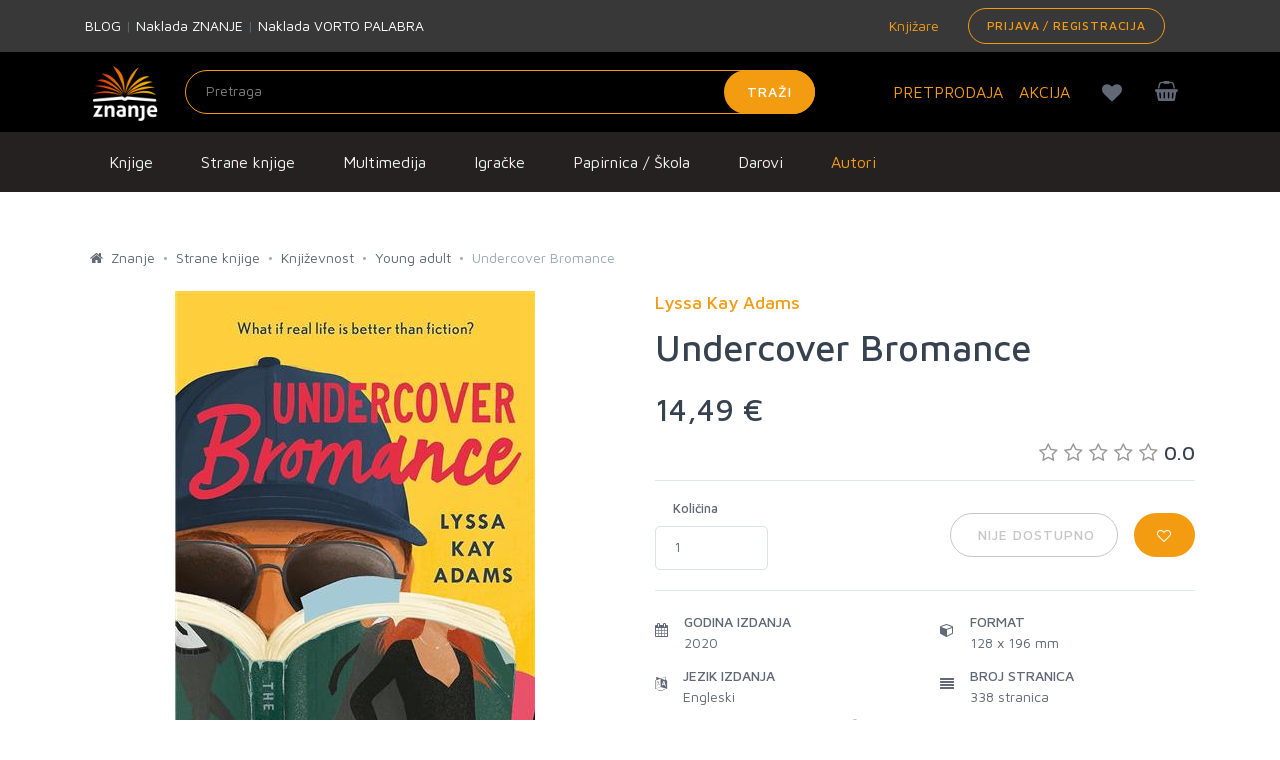

--- FILE ---
content_type: text/html; charset=utf-8
request_url: https://www.google.com/recaptcha/api2/anchor?ar=1&k=6LdUT3ooAAAAAFGUkWvjIv4imTFf82-Hrm0xfgj1&co=aHR0cHM6Ly96bmFuamUuaHI6NDQz&hl=en&v=PoyoqOPhxBO7pBk68S4YbpHZ&size=invisible&sa=submit&anchor-ms=20000&execute-ms=30000&cb=2shme9tk1xl9
body_size: 48692
content:
<!DOCTYPE HTML><html dir="ltr" lang="en"><head><meta http-equiv="Content-Type" content="text/html; charset=UTF-8">
<meta http-equiv="X-UA-Compatible" content="IE=edge">
<title>reCAPTCHA</title>
<style type="text/css">
/* cyrillic-ext */
@font-face {
  font-family: 'Roboto';
  font-style: normal;
  font-weight: 400;
  font-stretch: 100%;
  src: url(//fonts.gstatic.com/s/roboto/v48/KFO7CnqEu92Fr1ME7kSn66aGLdTylUAMa3GUBHMdazTgWw.woff2) format('woff2');
  unicode-range: U+0460-052F, U+1C80-1C8A, U+20B4, U+2DE0-2DFF, U+A640-A69F, U+FE2E-FE2F;
}
/* cyrillic */
@font-face {
  font-family: 'Roboto';
  font-style: normal;
  font-weight: 400;
  font-stretch: 100%;
  src: url(//fonts.gstatic.com/s/roboto/v48/KFO7CnqEu92Fr1ME7kSn66aGLdTylUAMa3iUBHMdazTgWw.woff2) format('woff2');
  unicode-range: U+0301, U+0400-045F, U+0490-0491, U+04B0-04B1, U+2116;
}
/* greek-ext */
@font-face {
  font-family: 'Roboto';
  font-style: normal;
  font-weight: 400;
  font-stretch: 100%;
  src: url(//fonts.gstatic.com/s/roboto/v48/KFO7CnqEu92Fr1ME7kSn66aGLdTylUAMa3CUBHMdazTgWw.woff2) format('woff2');
  unicode-range: U+1F00-1FFF;
}
/* greek */
@font-face {
  font-family: 'Roboto';
  font-style: normal;
  font-weight: 400;
  font-stretch: 100%;
  src: url(//fonts.gstatic.com/s/roboto/v48/KFO7CnqEu92Fr1ME7kSn66aGLdTylUAMa3-UBHMdazTgWw.woff2) format('woff2');
  unicode-range: U+0370-0377, U+037A-037F, U+0384-038A, U+038C, U+038E-03A1, U+03A3-03FF;
}
/* math */
@font-face {
  font-family: 'Roboto';
  font-style: normal;
  font-weight: 400;
  font-stretch: 100%;
  src: url(//fonts.gstatic.com/s/roboto/v48/KFO7CnqEu92Fr1ME7kSn66aGLdTylUAMawCUBHMdazTgWw.woff2) format('woff2');
  unicode-range: U+0302-0303, U+0305, U+0307-0308, U+0310, U+0312, U+0315, U+031A, U+0326-0327, U+032C, U+032F-0330, U+0332-0333, U+0338, U+033A, U+0346, U+034D, U+0391-03A1, U+03A3-03A9, U+03B1-03C9, U+03D1, U+03D5-03D6, U+03F0-03F1, U+03F4-03F5, U+2016-2017, U+2034-2038, U+203C, U+2040, U+2043, U+2047, U+2050, U+2057, U+205F, U+2070-2071, U+2074-208E, U+2090-209C, U+20D0-20DC, U+20E1, U+20E5-20EF, U+2100-2112, U+2114-2115, U+2117-2121, U+2123-214F, U+2190, U+2192, U+2194-21AE, U+21B0-21E5, U+21F1-21F2, U+21F4-2211, U+2213-2214, U+2216-22FF, U+2308-230B, U+2310, U+2319, U+231C-2321, U+2336-237A, U+237C, U+2395, U+239B-23B7, U+23D0, U+23DC-23E1, U+2474-2475, U+25AF, U+25B3, U+25B7, U+25BD, U+25C1, U+25CA, U+25CC, U+25FB, U+266D-266F, U+27C0-27FF, U+2900-2AFF, U+2B0E-2B11, U+2B30-2B4C, U+2BFE, U+3030, U+FF5B, U+FF5D, U+1D400-1D7FF, U+1EE00-1EEFF;
}
/* symbols */
@font-face {
  font-family: 'Roboto';
  font-style: normal;
  font-weight: 400;
  font-stretch: 100%;
  src: url(//fonts.gstatic.com/s/roboto/v48/KFO7CnqEu92Fr1ME7kSn66aGLdTylUAMaxKUBHMdazTgWw.woff2) format('woff2');
  unicode-range: U+0001-000C, U+000E-001F, U+007F-009F, U+20DD-20E0, U+20E2-20E4, U+2150-218F, U+2190, U+2192, U+2194-2199, U+21AF, U+21E6-21F0, U+21F3, U+2218-2219, U+2299, U+22C4-22C6, U+2300-243F, U+2440-244A, U+2460-24FF, U+25A0-27BF, U+2800-28FF, U+2921-2922, U+2981, U+29BF, U+29EB, U+2B00-2BFF, U+4DC0-4DFF, U+FFF9-FFFB, U+10140-1018E, U+10190-1019C, U+101A0, U+101D0-101FD, U+102E0-102FB, U+10E60-10E7E, U+1D2C0-1D2D3, U+1D2E0-1D37F, U+1F000-1F0FF, U+1F100-1F1AD, U+1F1E6-1F1FF, U+1F30D-1F30F, U+1F315, U+1F31C, U+1F31E, U+1F320-1F32C, U+1F336, U+1F378, U+1F37D, U+1F382, U+1F393-1F39F, U+1F3A7-1F3A8, U+1F3AC-1F3AF, U+1F3C2, U+1F3C4-1F3C6, U+1F3CA-1F3CE, U+1F3D4-1F3E0, U+1F3ED, U+1F3F1-1F3F3, U+1F3F5-1F3F7, U+1F408, U+1F415, U+1F41F, U+1F426, U+1F43F, U+1F441-1F442, U+1F444, U+1F446-1F449, U+1F44C-1F44E, U+1F453, U+1F46A, U+1F47D, U+1F4A3, U+1F4B0, U+1F4B3, U+1F4B9, U+1F4BB, U+1F4BF, U+1F4C8-1F4CB, U+1F4D6, U+1F4DA, U+1F4DF, U+1F4E3-1F4E6, U+1F4EA-1F4ED, U+1F4F7, U+1F4F9-1F4FB, U+1F4FD-1F4FE, U+1F503, U+1F507-1F50B, U+1F50D, U+1F512-1F513, U+1F53E-1F54A, U+1F54F-1F5FA, U+1F610, U+1F650-1F67F, U+1F687, U+1F68D, U+1F691, U+1F694, U+1F698, U+1F6AD, U+1F6B2, U+1F6B9-1F6BA, U+1F6BC, U+1F6C6-1F6CF, U+1F6D3-1F6D7, U+1F6E0-1F6EA, U+1F6F0-1F6F3, U+1F6F7-1F6FC, U+1F700-1F7FF, U+1F800-1F80B, U+1F810-1F847, U+1F850-1F859, U+1F860-1F887, U+1F890-1F8AD, U+1F8B0-1F8BB, U+1F8C0-1F8C1, U+1F900-1F90B, U+1F93B, U+1F946, U+1F984, U+1F996, U+1F9E9, U+1FA00-1FA6F, U+1FA70-1FA7C, U+1FA80-1FA89, U+1FA8F-1FAC6, U+1FACE-1FADC, U+1FADF-1FAE9, U+1FAF0-1FAF8, U+1FB00-1FBFF;
}
/* vietnamese */
@font-face {
  font-family: 'Roboto';
  font-style: normal;
  font-weight: 400;
  font-stretch: 100%;
  src: url(//fonts.gstatic.com/s/roboto/v48/KFO7CnqEu92Fr1ME7kSn66aGLdTylUAMa3OUBHMdazTgWw.woff2) format('woff2');
  unicode-range: U+0102-0103, U+0110-0111, U+0128-0129, U+0168-0169, U+01A0-01A1, U+01AF-01B0, U+0300-0301, U+0303-0304, U+0308-0309, U+0323, U+0329, U+1EA0-1EF9, U+20AB;
}
/* latin-ext */
@font-face {
  font-family: 'Roboto';
  font-style: normal;
  font-weight: 400;
  font-stretch: 100%;
  src: url(//fonts.gstatic.com/s/roboto/v48/KFO7CnqEu92Fr1ME7kSn66aGLdTylUAMa3KUBHMdazTgWw.woff2) format('woff2');
  unicode-range: U+0100-02BA, U+02BD-02C5, U+02C7-02CC, U+02CE-02D7, U+02DD-02FF, U+0304, U+0308, U+0329, U+1D00-1DBF, U+1E00-1E9F, U+1EF2-1EFF, U+2020, U+20A0-20AB, U+20AD-20C0, U+2113, U+2C60-2C7F, U+A720-A7FF;
}
/* latin */
@font-face {
  font-family: 'Roboto';
  font-style: normal;
  font-weight: 400;
  font-stretch: 100%;
  src: url(//fonts.gstatic.com/s/roboto/v48/KFO7CnqEu92Fr1ME7kSn66aGLdTylUAMa3yUBHMdazQ.woff2) format('woff2');
  unicode-range: U+0000-00FF, U+0131, U+0152-0153, U+02BB-02BC, U+02C6, U+02DA, U+02DC, U+0304, U+0308, U+0329, U+2000-206F, U+20AC, U+2122, U+2191, U+2193, U+2212, U+2215, U+FEFF, U+FFFD;
}
/* cyrillic-ext */
@font-face {
  font-family: 'Roboto';
  font-style: normal;
  font-weight: 500;
  font-stretch: 100%;
  src: url(//fonts.gstatic.com/s/roboto/v48/KFO7CnqEu92Fr1ME7kSn66aGLdTylUAMa3GUBHMdazTgWw.woff2) format('woff2');
  unicode-range: U+0460-052F, U+1C80-1C8A, U+20B4, U+2DE0-2DFF, U+A640-A69F, U+FE2E-FE2F;
}
/* cyrillic */
@font-face {
  font-family: 'Roboto';
  font-style: normal;
  font-weight: 500;
  font-stretch: 100%;
  src: url(//fonts.gstatic.com/s/roboto/v48/KFO7CnqEu92Fr1ME7kSn66aGLdTylUAMa3iUBHMdazTgWw.woff2) format('woff2');
  unicode-range: U+0301, U+0400-045F, U+0490-0491, U+04B0-04B1, U+2116;
}
/* greek-ext */
@font-face {
  font-family: 'Roboto';
  font-style: normal;
  font-weight: 500;
  font-stretch: 100%;
  src: url(//fonts.gstatic.com/s/roboto/v48/KFO7CnqEu92Fr1ME7kSn66aGLdTylUAMa3CUBHMdazTgWw.woff2) format('woff2');
  unicode-range: U+1F00-1FFF;
}
/* greek */
@font-face {
  font-family: 'Roboto';
  font-style: normal;
  font-weight: 500;
  font-stretch: 100%;
  src: url(//fonts.gstatic.com/s/roboto/v48/KFO7CnqEu92Fr1ME7kSn66aGLdTylUAMa3-UBHMdazTgWw.woff2) format('woff2');
  unicode-range: U+0370-0377, U+037A-037F, U+0384-038A, U+038C, U+038E-03A1, U+03A3-03FF;
}
/* math */
@font-face {
  font-family: 'Roboto';
  font-style: normal;
  font-weight: 500;
  font-stretch: 100%;
  src: url(//fonts.gstatic.com/s/roboto/v48/KFO7CnqEu92Fr1ME7kSn66aGLdTylUAMawCUBHMdazTgWw.woff2) format('woff2');
  unicode-range: U+0302-0303, U+0305, U+0307-0308, U+0310, U+0312, U+0315, U+031A, U+0326-0327, U+032C, U+032F-0330, U+0332-0333, U+0338, U+033A, U+0346, U+034D, U+0391-03A1, U+03A3-03A9, U+03B1-03C9, U+03D1, U+03D5-03D6, U+03F0-03F1, U+03F4-03F5, U+2016-2017, U+2034-2038, U+203C, U+2040, U+2043, U+2047, U+2050, U+2057, U+205F, U+2070-2071, U+2074-208E, U+2090-209C, U+20D0-20DC, U+20E1, U+20E5-20EF, U+2100-2112, U+2114-2115, U+2117-2121, U+2123-214F, U+2190, U+2192, U+2194-21AE, U+21B0-21E5, U+21F1-21F2, U+21F4-2211, U+2213-2214, U+2216-22FF, U+2308-230B, U+2310, U+2319, U+231C-2321, U+2336-237A, U+237C, U+2395, U+239B-23B7, U+23D0, U+23DC-23E1, U+2474-2475, U+25AF, U+25B3, U+25B7, U+25BD, U+25C1, U+25CA, U+25CC, U+25FB, U+266D-266F, U+27C0-27FF, U+2900-2AFF, U+2B0E-2B11, U+2B30-2B4C, U+2BFE, U+3030, U+FF5B, U+FF5D, U+1D400-1D7FF, U+1EE00-1EEFF;
}
/* symbols */
@font-face {
  font-family: 'Roboto';
  font-style: normal;
  font-weight: 500;
  font-stretch: 100%;
  src: url(//fonts.gstatic.com/s/roboto/v48/KFO7CnqEu92Fr1ME7kSn66aGLdTylUAMaxKUBHMdazTgWw.woff2) format('woff2');
  unicode-range: U+0001-000C, U+000E-001F, U+007F-009F, U+20DD-20E0, U+20E2-20E4, U+2150-218F, U+2190, U+2192, U+2194-2199, U+21AF, U+21E6-21F0, U+21F3, U+2218-2219, U+2299, U+22C4-22C6, U+2300-243F, U+2440-244A, U+2460-24FF, U+25A0-27BF, U+2800-28FF, U+2921-2922, U+2981, U+29BF, U+29EB, U+2B00-2BFF, U+4DC0-4DFF, U+FFF9-FFFB, U+10140-1018E, U+10190-1019C, U+101A0, U+101D0-101FD, U+102E0-102FB, U+10E60-10E7E, U+1D2C0-1D2D3, U+1D2E0-1D37F, U+1F000-1F0FF, U+1F100-1F1AD, U+1F1E6-1F1FF, U+1F30D-1F30F, U+1F315, U+1F31C, U+1F31E, U+1F320-1F32C, U+1F336, U+1F378, U+1F37D, U+1F382, U+1F393-1F39F, U+1F3A7-1F3A8, U+1F3AC-1F3AF, U+1F3C2, U+1F3C4-1F3C6, U+1F3CA-1F3CE, U+1F3D4-1F3E0, U+1F3ED, U+1F3F1-1F3F3, U+1F3F5-1F3F7, U+1F408, U+1F415, U+1F41F, U+1F426, U+1F43F, U+1F441-1F442, U+1F444, U+1F446-1F449, U+1F44C-1F44E, U+1F453, U+1F46A, U+1F47D, U+1F4A3, U+1F4B0, U+1F4B3, U+1F4B9, U+1F4BB, U+1F4BF, U+1F4C8-1F4CB, U+1F4D6, U+1F4DA, U+1F4DF, U+1F4E3-1F4E6, U+1F4EA-1F4ED, U+1F4F7, U+1F4F9-1F4FB, U+1F4FD-1F4FE, U+1F503, U+1F507-1F50B, U+1F50D, U+1F512-1F513, U+1F53E-1F54A, U+1F54F-1F5FA, U+1F610, U+1F650-1F67F, U+1F687, U+1F68D, U+1F691, U+1F694, U+1F698, U+1F6AD, U+1F6B2, U+1F6B9-1F6BA, U+1F6BC, U+1F6C6-1F6CF, U+1F6D3-1F6D7, U+1F6E0-1F6EA, U+1F6F0-1F6F3, U+1F6F7-1F6FC, U+1F700-1F7FF, U+1F800-1F80B, U+1F810-1F847, U+1F850-1F859, U+1F860-1F887, U+1F890-1F8AD, U+1F8B0-1F8BB, U+1F8C0-1F8C1, U+1F900-1F90B, U+1F93B, U+1F946, U+1F984, U+1F996, U+1F9E9, U+1FA00-1FA6F, U+1FA70-1FA7C, U+1FA80-1FA89, U+1FA8F-1FAC6, U+1FACE-1FADC, U+1FADF-1FAE9, U+1FAF0-1FAF8, U+1FB00-1FBFF;
}
/* vietnamese */
@font-face {
  font-family: 'Roboto';
  font-style: normal;
  font-weight: 500;
  font-stretch: 100%;
  src: url(//fonts.gstatic.com/s/roboto/v48/KFO7CnqEu92Fr1ME7kSn66aGLdTylUAMa3OUBHMdazTgWw.woff2) format('woff2');
  unicode-range: U+0102-0103, U+0110-0111, U+0128-0129, U+0168-0169, U+01A0-01A1, U+01AF-01B0, U+0300-0301, U+0303-0304, U+0308-0309, U+0323, U+0329, U+1EA0-1EF9, U+20AB;
}
/* latin-ext */
@font-face {
  font-family: 'Roboto';
  font-style: normal;
  font-weight: 500;
  font-stretch: 100%;
  src: url(//fonts.gstatic.com/s/roboto/v48/KFO7CnqEu92Fr1ME7kSn66aGLdTylUAMa3KUBHMdazTgWw.woff2) format('woff2');
  unicode-range: U+0100-02BA, U+02BD-02C5, U+02C7-02CC, U+02CE-02D7, U+02DD-02FF, U+0304, U+0308, U+0329, U+1D00-1DBF, U+1E00-1E9F, U+1EF2-1EFF, U+2020, U+20A0-20AB, U+20AD-20C0, U+2113, U+2C60-2C7F, U+A720-A7FF;
}
/* latin */
@font-face {
  font-family: 'Roboto';
  font-style: normal;
  font-weight: 500;
  font-stretch: 100%;
  src: url(//fonts.gstatic.com/s/roboto/v48/KFO7CnqEu92Fr1ME7kSn66aGLdTylUAMa3yUBHMdazQ.woff2) format('woff2');
  unicode-range: U+0000-00FF, U+0131, U+0152-0153, U+02BB-02BC, U+02C6, U+02DA, U+02DC, U+0304, U+0308, U+0329, U+2000-206F, U+20AC, U+2122, U+2191, U+2193, U+2212, U+2215, U+FEFF, U+FFFD;
}
/* cyrillic-ext */
@font-face {
  font-family: 'Roboto';
  font-style: normal;
  font-weight: 900;
  font-stretch: 100%;
  src: url(//fonts.gstatic.com/s/roboto/v48/KFO7CnqEu92Fr1ME7kSn66aGLdTylUAMa3GUBHMdazTgWw.woff2) format('woff2');
  unicode-range: U+0460-052F, U+1C80-1C8A, U+20B4, U+2DE0-2DFF, U+A640-A69F, U+FE2E-FE2F;
}
/* cyrillic */
@font-face {
  font-family: 'Roboto';
  font-style: normal;
  font-weight: 900;
  font-stretch: 100%;
  src: url(//fonts.gstatic.com/s/roboto/v48/KFO7CnqEu92Fr1ME7kSn66aGLdTylUAMa3iUBHMdazTgWw.woff2) format('woff2');
  unicode-range: U+0301, U+0400-045F, U+0490-0491, U+04B0-04B1, U+2116;
}
/* greek-ext */
@font-face {
  font-family: 'Roboto';
  font-style: normal;
  font-weight: 900;
  font-stretch: 100%;
  src: url(//fonts.gstatic.com/s/roboto/v48/KFO7CnqEu92Fr1ME7kSn66aGLdTylUAMa3CUBHMdazTgWw.woff2) format('woff2');
  unicode-range: U+1F00-1FFF;
}
/* greek */
@font-face {
  font-family: 'Roboto';
  font-style: normal;
  font-weight: 900;
  font-stretch: 100%;
  src: url(//fonts.gstatic.com/s/roboto/v48/KFO7CnqEu92Fr1ME7kSn66aGLdTylUAMa3-UBHMdazTgWw.woff2) format('woff2');
  unicode-range: U+0370-0377, U+037A-037F, U+0384-038A, U+038C, U+038E-03A1, U+03A3-03FF;
}
/* math */
@font-face {
  font-family: 'Roboto';
  font-style: normal;
  font-weight: 900;
  font-stretch: 100%;
  src: url(//fonts.gstatic.com/s/roboto/v48/KFO7CnqEu92Fr1ME7kSn66aGLdTylUAMawCUBHMdazTgWw.woff2) format('woff2');
  unicode-range: U+0302-0303, U+0305, U+0307-0308, U+0310, U+0312, U+0315, U+031A, U+0326-0327, U+032C, U+032F-0330, U+0332-0333, U+0338, U+033A, U+0346, U+034D, U+0391-03A1, U+03A3-03A9, U+03B1-03C9, U+03D1, U+03D5-03D6, U+03F0-03F1, U+03F4-03F5, U+2016-2017, U+2034-2038, U+203C, U+2040, U+2043, U+2047, U+2050, U+2057, U+205F, U+2070-2071, U+2074-208E, U+2090-209C, U+20D0-20DC, U+20E1, U+20E5-20EF, U+2100-2112, U+2114-2115, U+2117-2121, U+2123-214F, U+2190, U+2192, U+2194-21AE, U+21B0-21E5, U+21F1-21F2, U+21F4-2211, U+2213-2214, U+2216-22FF, U+2308-230B, U+2310, U+2319, U+231C-2321, U+2336-237A, U+237C, U+2395, U+239B-23B7, U+23D0, U+23DC-23E1, U+2474-2475, U+25AF, U+25B3, U+25B7, U+25BD, U+25C1, U+25CA, U+25CC, U+25FB, U+266D-266F, U+27C0-27FF, U+2900-2AFF, U+2B0E-2B11, U+2B30-2B4C, U+2BFE, U+3030, U+FF5B, U+FF5D, U+1D400-1D7FF, U+1EE00-1EEFF;
}
/* symbols */
@font-face {
  font-family: 'Roboto';
  font-style: normal;
  font-weight: 900;
  font-stretch: 100%;
  src: url(//fonts.gstatic.com/s/roboto/v48/KFO7CnqEu92Fr1ME7kSn66aGLdTylUAMaxKUBHMdazTgWw.woff2) format('woff2');
  unicode-range: U+0001-000C, U+000E-001F, U+007F-009F, U+20DD-20E0, U+20E2-20E4, U+2150-218F, U+2190, U+2192, U+2194-2199, U+21AF, U+21E6-21F0, U+21F3, U+2218-2219, U+2299, U+22C4-22C6, U+2300-243F, U+2440-244A, U+2460-24FF, U+25A0-27BF, U+2800-28FF, U+2921-2922, U+2981, U+29BF, U+29EB, U+2B00-2BFF, U+4DC0-4DFF, U+FFF9-FFFB, U+10140-1018E, U+10190-1019C, U+101A0, U+101D0-101FD, U+102E0-102FB, U+10E60-10E7E, U+1D2C0-1D2D3, U+1D2E0-1D37F, U+1F000-1F0FF, U+1F100-1F1AD, U+1F1E6-1F1FF, U+1F30D-1F30F, U+1F315, U+1F31C, U+1F31E, U+1F320-1F32C, U+1F336, U+1F378, U+1F37D, U+1F382, U+1F393-1F39F, U+1F3A7-1F3A8, U+1F3AC-1F3AF, U+1F3C2, U+1F3C4-1F3C6, U+1F3CA-1F3CE, U+1F3D4-1F3E0, U+1F3ED, U+1F3F1-1F3F3, U+1F3F5-1F3F7, U+1F408, U+1F415, U+1F41F, U+1F426, U+1F43F, U+1F441-1F442, U+1F444, U+1F446-1F449, U+1F44C-1F44E, U+1F453, U+1F46A, U+1F47D, U+1F4A3, U+1F4B0, U+1F4B3, U+1F4B9, U+1F4BB, U+1F4BF, U+1F4C8-1F4CB, U+1F4D6, U+1F4DA, U+1F4DF, U+1F4E3-1F4E6, U+1F4EA-1F4ED, U+1F4F7, U+1F4F9-1F4FB, U+1F4FD-1F4FE, U+1F503, U+1F507-1F50B, U+1F50D, U+1F512-1F513, U+1F53E-1F54A, U+1F54F-1F5FA, U+1F610, U+1F650-1F67F, U+1F687, U+1F68D, U+1F691, U+1F694, U+1F698, U+1F6AD, U+1F6B2, U+1F6B9-1F6BA, U+1F6BC, U+1F6C6-1F6CF, U+1F6D3-1F6D7, U+1F6E0-1F6EA, U+1F6F0-1F6F3, U+1F6F7-1F6FC, U+1F700-1F7FF, U+1F800-1F80B, U+1F810-1F847, U+1F850-1F859, U+1F860-1F887, U+1F890-1F8AD, U+1F8B0-1F8BB, U+1F8C0-1F8C1, U+1F900-1F90B, U+1F93B, U+1F946, U+1F984, U+1F996, U+1F9E9, U+1FA00-1FA6F, U+1FA70-1FA7C, U+1FA80-1FA89, U+1FA8F-1FAC6, U+1FACE-1FADC, U+1FADF-1FAE9, U+1FAF0-1FAF8, U+1FB00-1FBFF;
}
/* vietnamese */
@font-face {
  font-family: 'Roboto';
  font-style: normal;
  font-weight: 900;
  font-stretch: 100%;
  src: url(//fonts.gstatic.com/s/roboto/v48/KFO7CnqEu92Fr1ME7kSn66aGLdTylUAMa3OUBHMdazTgWw.woff2) format('woff2');
  unicode-range: U+0102-0103, U+0110-0111, U+0128-0129, U+0168-0169, U+01A0-01A1, U+01AF-01B0, U+0300-0301, U+0303-0304, U+0308-0309, U+0323, U+0329, U+1EA0-1EF9, U+20AB;
}
/* latin-ext */
@font-face {
  font-family: 'Roboto';
  font-style: normal;
  font-weight: 900;
  font-stretch: 100%;
  src: url(//fonts.gstatic.com/s/roboto/v48/KFO7CnqEu92Fr1ME7kSn66aGLdTylUAMa3KUBHMdazTgWw.woff2) format('woff2');
  unicode-range: U+0100-02BA, U+02BD-02C5, U+02C7-02CC, U+02CE-02D7, U+02DD-02FF, U+0304, U+0308, U+0329, U+1D00-1DBF, U+1E00-1E9F, U+1EF2-1EFF, U+2020, U+20A0-20AB, U+20AD-20C0, U+2113, U+2C60-2C7F, U+A720-A7FF;
}
/* latin */
@font-face {
  font-family: 'Roboto';
  font-style: normal;
  font-weight: 900;
  font-stretch: 100%;
  src: url(//fonts.gstatic.com/s/roboto/v48/KFO7CnqEu92Fr1ME7kSn66aGLdTylUAMa3yUBHMdazQ.woff2) format('woff2');
  unicode-range: U+0000-00FF, U+0131, U+0152-0153, U+02BB-02BC, U+02C6, U+02DA, U+02DC, U+0304, U+0308, U+0329, U+2000-206F, U+20AC, U+2122, U+2191, U+2193, U+2212, U+2215, U+FEFF, U+FFFD;
}

</style>
<link rel="stylesheet" type="text/css" href="https://www.gstatic.com/recaptcha/releases/PoyoqOPhxBO7pBk68S4YbpHZ/styles__ltr.css">
<script nonce="KtnNWsbfjNF-T-lL1yqoKw" type="text/javascript">window['__recaptcha_api'] = 'https://www.google.com/recaptcha/api2/';</script>
<script type="text/javascript" src="https://www.gstatic.com/recaptcha/releases/PoyoqOPhxBO7pBk68S4YbpHZ/recaptcha__en.js" nonce="KtnNWsbfjNF-T-lL1yqoKw">
      
    </script></head>
<body><div id="rc-anchor-alert" class="rc-anchor-alert"></div>
<input type="hidden" id="recaptcha-token" value="[base64]">
<script type="text/javascript" nonce="KtnNWsbfjNF-T-lL1yqoKw">
      recaptcha.anchor.Main.init("[\x22ainput\x22,[\x22bgdata\x22,\x22\x22,\[base64]/[base64]/[base64]/[base64]/cjw8ejpyPj4+eil9Y2F0Y2gobCl7dGhyb3cgbDt9fSxIPWZ1bmN0aW9uKHcsdCx6KXtpZih3PT0xOTR8fHc9PTIwOCl0LnZbd10/dC52W3ddLmNvbmNhdCh6KTp0LnZbd109b2Yoeix0KTtlbHNle2lmKHQuYkImJnchPTMxNylyZXR1cm47dz09NjZ8fHc9PTEyMnx8dz09NDcwfHx3PT00NHx8dz09NDE2fHx3PT0zOTd8fHc9PTQyMXx8dz09Njh8fHc9PTcwfHx3PT0xODQ/[base64]/[base64]/[base64]/bmV3IGRbVl0oSlswXSk6cD09Mj9uZXcgZFtWXShKWzBdLEpbMV0pOnA9PTM/bmV3IGRbVl0oSlswXSxKWzFdLEpbMl0pOnA9PTQ/[base64]/[base64]/[base64]/[base64]\x22,\[base64]\\u003d\x22,\x22J8K3HDcrY3szGR0xwrDCiVLDqg/CvMOcw6EvwqkMw6zDisKMw4dsRMOrwoHDu8OEJTTCnmbDhMK1wqA8wqQOw4Q/BXTCtWBvw50OfznCmMOpEsO5cnnCukIYIMOawqQrdW8xJ8ODw4bCkx8vwobDtsKWw4vDjMO3HRtWX8KCwrzCssOmXj/[base64]/[base64]/DjcKsT08+RR/CjsOYdcKaw5/Dtk3DjUPDpcOfwqzCjT9YCcKjwqfCggPCoHfCqsKCwojDmsOKSUlrMHzDskUbSC9EI8OfwqDCq3h7aVZzcAvCvcKcbcO5fMOWC8KMP8Ojwpd6KgXDtsOOHVTDgsKVw5gCOsOvw5d4wpLCtndKworDgFU4EsOubsOdRcOwWlfCuVXDpythwq/DuR/Ct08yFWXDgcK2OcOhSy/DrEdqKcKVwrJsMgnClwZLw5prw6DCncO5wqlpXWzClw/[base64]/[base64]/dcOzE8OZP8KRw4IRKcKsw4rDq8OGb8KOw5XClsObBFbDqsOdw5ozAlTCowTDkzc1QMOXdG0Tw6PCo2zCi8O1PlDCjh9qw5dmwrbCkMK3wrPChsKke3/CpHrCnsKOw4nCgsOoesOzw44uwofCmsK+FE4tZS0TFMK6wpPCq0DDrHnClxwcwo04wpjCjMO/IcK4ATnDhGMjV8ORwrzCg3pab1sGwqPCtDh3w6V+UX/[base64]/DoMKFezBkwpnCnWhjJhXCv8OFDMOrwoTDpMKnw6YVw4zCosKQw6DCmsKbBHXCmwR/w4rDt0XColnDusOfw74MFsKicMKTNnjCnAwNw63CtsO9wrJfw5vDicKcwrzDlkw2AcKVwqDCicKcw5V5H8OEdmzCrsOKNT3CkcKqX8Klf3smXjl8w7w6VUpQU8OvQsKJw6DCosKlw5oJU8K7dcK7NRIIMsKQw7zDvF/ClXHChmvColpFHcKWXsOrw5kdw7F2wrVnEBzCgsK8VQvDhcKmXsKWw4MLw4hHAsOKw7XDqsOMwoDDtjLDjsKqw67CvsK2fk/[base64]/w6RkTiIREMK0Zw3Dt8KqIVTCq8KoPMOPCk/DrcK0w5dACsKxw6RgwqzDvlJMw4TCgVTDo23Cv8K6w7XCpCZCCsO0w70mXjPCssKdDUEQw4s9JcOPYyxKdMOWwrs0csKJw4nDqEHCj8KLwqYSw49TD8O0w4wqWmMYdjtnw6YXUS3DlEcrw5jDmsKJfl8DR8KbPMKKMSNUwqzCinJ1ZgZHJ8Knwo/DkAEswoFZw7RJC2LDsHrCi8KaPsK6wpLDtcOJwrnDsMOhDjPCn8KbdBjCusOBwqdmworDuMKAwrBVZMOWwqlzwpwRwoXDv18pw4B5aMOXwqozZMOfw4LCp8Oww4gXwo3DssOxcsKxw6lvwrnCmgMNB8Obw6YLw4/Cg1PCtk3Dpx0TwrN8T3jCuGXDgz48woTDn8ORYgxUw6BkA2PCocODw6/CtSbCtxfDjD3ClMOrwolyw5I5w5XClVzCjMKnU8Kbw5QwZ3ROw7tIwrlTUVwJbsOfwphUwr/[base64]/ChsOKwppDw4cLwpFyw7rDlELCkWPDjHXDrMKXw5vDqhN7wq5zbsK9J8OPIsO3wp3CqsKgdsKhwp8rO28nKMK9MMOEw7EiwrldU8KmwqU4bAB0w6tfZMKAwpw2w6DDi09XYx/DsMOZwq/CuMKgBjPChcONwrg7wqIWw79QP8KlSUJ0H8OqV8KDLsOccTTCs2Q/w47CgWcPw5IywosEw6LCmlkmMcObwp3DjVQhw4TCg13CiMKKHnbDhcOFCVwvOXtSCcKHwpvCtk3CjcOZwo7DnnfDl8KxbyXDuVMRwolwwq1gwp7Ck8OPwp4SHsOWXA/CmWzDuTDCgUPDn3Mlw6nDr8KkAgMRw6sIQsOyw5QkYMOsTmd4VsONLMOBQMOzwp7CnVLCl1o2L8OeOBHDoMKuwp/[base64]/Do8OHwpnCgcKGKcKFw43CtQrDr8OqdMO1eRY9NTI6O8OCwrDCjj9aw4zCikbDswLCuCMswqLDkcKywrR2Okx+w5fCiAHCj8KGeVttw6AAJcOCwqQuwqciw6vDul7Ck0RQw78VwoE/w7PDhsOGwqHDgcK7w5AEGsORw4vCuSHCmcOUcVzDplfCn8OmQgvDl8K6dVzCs8OZwo8RLB4ew77Cs1JoSsOhC8KBwqXCrxXDisK+Y8OawoDDuzh4GgHDhwXDoMKnwrhfwqbCk8O1wrLDqGXDqcKPw5jCuzIDwqTDviHDk8KLJSsCB1zDs8OQZGPDksK0wrwyw6/[base64]/CosKpwqlrwqcYRjfCtj1Lw4DCjsKVE8KmwpfClsKHwoMuDsKbFsOgwpcZw7YDD0QifEbCjcOAwpPDkFrCrWjDlxfDsigZA2w8T1zCqsO+eBo/[base64]/w7guw5E5HcKhdnLDqFZPIcK8JDUOwqHCpcK6Q8ONMXkfw5pYYsKwC8KYw6RIw4/CicOBdQUmw680woXCow7ClcOcVcOjFx/DjsOnwph+w78Dw4nDtD7DnxpSwoREGwLDrWQGRcKaw6nDpmwdwq7CoMKZcB8Jw4HCi8Kjw6fDssOLDxRGwo1UwqPCqwJiSDPDpkDCssOgw7PDrz1rPMOeHMOuwp3CkCjCuELDusOwOAhYw4M5HzDDp8OPEMK+w4LCsgjDo8K+w5ovR1NKw7/CnsK8wpUYw53Do0vDpi/Dv2EPw6jCvsKMw63DosKkw4LCnzU0w5c5S8KiCk/DoiHDoBUUwqUbJn5CDcKzwpMWWX42WlTCvy7CqcKgHcK8YnvCoiUWw7Rnw7DCkWlmw59BWUPCrcKgwoFOw5/CsMOiYnocwr7DosKdw6tBK8O7w5Fow67DpsKDwox+wodcw7rCncKMQxnCnEPCksOkOlRLwrpJNTXCrMK3I8KXw5JCw4lew4PDncK1w61mwpHCgsOTw6/Ch215TgvChcK3w6/DpFE+w5d3wrvCtF5ywrDCo37DoMKgw7JXworDqcOjwpMGbcOPBsO4wovDvcKXwoBDblRuw71zw6PCmQTCiw8LXzwJNW3CtMKKVMK8woRJD8OVZsKBTDFCaMO6Njsawp9sw6sYSMKfbsOWw7rCi3rCnQ0oN8Krwr3DkxU/VMK+BsOyTCRnw7XDqMKCDR/DucKCwpMkdR/DvsKaw41lU8KGbCvDjXB9wpV+wr/[base64]/CiQ5OM8OcBVRnU8KtwqvDjsOIw4DDuGEIHMKnIcK8YMOCw5UWd8OAPcKxwqPCkWLClcOQwoBYw4TCgwcxMGnCscOPwo9QCEcCwodkw6MbEcKyw4rDhDkZw4YwGDTDmMKYw49Ow5vDpMK5TcO/[base64]/RMO4WV7Cp1V3OMOydgXDmMOoJzHCpMKSw5HDncKKGMOwwoTDkADCtMOOw73DqCHClhHCssOWJcOEw487EU1fwrwTCAMRw5XCmsKyw5XDk8KGw4PDosKEwqJzQcO3w5nDlcKhw7EjfjLDln5rD3I4w5wqw48awp/Dt3TCplYbOlPDo8OlXArCihPDsMOtIB/Cl8OBwrbCncK9fUxKBCFrGsKIwpEXLg7Dm2dXwpfCm2INw4tywr/[base64]/DrS8rwqvCuMKbwqvCp8KBwr1qesOGXsO/[base64]/ChCJsIsKvWsKjKxzDoHjCq8OPwqDCvsOiwpvDvsOdK3hvwp9/[base64]/CuMKdwoDDqsOzwqvDvxfCsMOpMgLCuSRTMlZawr/[base64]/DsMKQw5HDoMOjFG5LfRJ9wr3CsA9lccOfB8OoN8OZwr0BwqPDhQROwqEAwq1+wp5iSVkqw7AiAXQ9PMK8K8O2Hmcuw73DgMOqw7XDjjIJa8OTcjvChsOiP8KhAU3CrsOQwqkSGsOnEMOzwqMHMMOyV8OuwrIVw5lLw63DscOAw4TCvQ/Dm8KRw5lZIsK8HsKCYMKTTTjDvsO4Vi1oURUbw61LwrXCn8OewrgFw6TCkUV3w7zCu8OQw5XDrMKDwpbDhMKMN8KGPMKOZVkzU8OZaMK6DcKpw7o3wrdATTp3QMKUw49ufMOow6XDtMKIw4ccMBvDqcOTE8Oxwp/CqTnDqzQLwrEDwrptwpEgKcOYY8KNw7Q/SzvDo2jCuV7DgsOgcxdbSBczw5XDtF9GIMKBw5pwwqYbwrrDqULDr8OqCcKvb8KwDsKCwqUgwqIHUGk6L1lcwpcnwqMvw7UqMS/DhMKrcMK5w7tcwpfCtMKaw6zCsz56wqzDmMKfeMKpwoHDv8K2CHXCnnvDtsKgwrfDu8KVesKJACjCqMKGwovDkh7CuMOHMgnDosKKclgYw5Yyw63DuWDDnEDDq8Kfwog1LFrCq3HDsMKGasOaRsO4TMOTUg/[base64]/Cg8K5cmHCtMK6fRTDmwvDmWrDtAHCmcKJw484w4HDjVt+VUzDs8OGWsKDw6xUUFHCuMOnJwMlw5k9KDAFJFwxw5PDocOxwoZgwo3ChMOCBMOOBcKgNXLCj8KxPcOIL8OCw5RieinCqMO5MMOPJ8K6woYSMztawo7DtEoLHsKPwozDtMK0w4kswq/Cvml4AyIQccOiM8OBw5Q/wossacKMSQprwpvDi0HDkFHCnMKww5HCu8KIwrEDw7pESsKkw4jCvMO4fFnCvWtRw63DvQxFw5UHeMOMeMKEJgkhwrNUVsOEwrDDqcKSC8OyfsK+wqR6YVvCusK5J8KZfMO7JGoCwqFIw5IFZMOkw5bCpMOvwrpnB8KfcRFfw7QMw4fCpGfDvMOZw7oIwrvDtMK/[base64]/wp7DtSHDqBEow5DCjG3DosO1acK3w7dqw5HDp8KDw6k2wqDCl8Ohwo94w641wpHDqMKOwpzChSTDnUnCg8OgcGfDjsKtUMKzwqnCtEnCksK1wohtLMK6w5FIV8OiK8KkwogmPsK1w6rDs8OeAC/Cql/DklwUwoU/VHNGERrCs1PCvcO4QQNFw4wfwrkpwqjDgMK6w6lZAMKkw44qwpgdwq/DogrDrVvDr8OrwqDDsQzCi8OqwpTDuCXCssOSFMK+bgfDhj/CrUjCt8O/AGQYwrDCs8OewrVxEjMdwqjDqSDDtsK/VwLCvsOgw4LCsMKxwqXCoMKKw6gzwrXCu1XDhxPCiHbDiMKKPj/Dt8KlHsOQTsOlFE02w5fCk0PCgSgBw5/ClMO/wphTO8K5Hzc1LMK0w4IqwrnCiMKKQMKRIUl9wrHCqz7DuG49dz/CicO+w41qw6Bkw6zCm03Ci8K/UcOxwqAnFcOdKcKCw4XDkWcVAcOba2LCqhzDqDEsGMOsw6jDkVwtcMK9wpBNK8O8SD3ClsK7FsKiZsOfExfCgMO4JMOiHHtQTGTCmMK0BsKWwp9dDXd0w6kjW8Ojw4vCusOmOMKcwqhGNl/Dh2DCon9eAMKfKcOzw6vDoC7Dq8KITsOBB2PCn8OXLGsvTD/CrBTCksOmw4vDqCvDmkdRwoh0fDowDUZzRsK1wqjDigLCgiDCqcOhw6o1wohUwpEBVsKibsOmw7xJKBcoSFXDl28dXsO0wo1gwrDCq8O/[base64]/B8Kiw7B3w4R6w707wr/Dul45KS5zGW9tMWrCp8OPVi0RA2/Dh2jDmjHCkMORG3N0IB4teMOEwrLCmX0IIQ08w5DCnMOBPMO0w7gJbcOnHlMSInPCm8KgCjDClDl+UMO8w7nChcOwPcKBHMKQKALDscOTwq/DmyXDq0VtVcKlwojDsMOSw45mw4UFw53CoU/DkwZeBMOXw5jCkMKJKw8ldsKxw4ZiwqvDvE7Du8KmUkE/w5Qkw6tlTMKbfDQceMO/[base64]/[base64]/[base64]/Cii1/wpLCuGrDrhHCsntGw7FTdTguJcKxFsKCJipHLzhZQ8K8wp/Dvw7Do8Okw6bDrnbClcKUwpYXAX3Dv8KpC8KsQndxw5N3wr/CmcKAwpXCs8Kxw7sMVcOHw7tSfcONF2dIS0bCknPCrRrDp8KawqXCr8Kcw5XCigVYbMOwRxDDsMKNwr1PFUPDq3/Dp3bDlsKWwobDqsOIw6xFCU3ClBvCo1lrKsKFwqXCuS/CgTvCgntuQcOLwrgudBZMbcOrwrwSw4DDs8O9w5d1w6XDqXw4w73CqUnCpcOywoZOThzCkAPDsyXCpi7DtsKlwpZzwrzDk3R7JsKrdQLDjgovFgTCsg7DgsOkw7zCmsOUwp/DohDCv10RWcOQwo/CisOTecKbw6Zcw53DjsKzwpJ6wrE8w5FUFcOfwrByd8OawpxIw5p3OcK2w7ttw5nDjVRZwqbDssKEb2jCrwQ9aD7Cn8OGW8O/w7/CoMOYwo0ZIkvDmsOVwpjCssKuJ8OnJ2TCji5Qw6Ewwo/CkMKrwrjDp8K4U8KDwr1Cw7p+w5XCucOSOR12d3RDwoBbwotew7LChcKNwojDvwvDoHbCscKVIinCrsKje8OjQMKYfcKYZQTDvcOBwpcCwpTCnE9uGCTCgMKxw7opdsKebkzCvQ/Dh2M8wrNRYAlHwp8aYcOkGlrDoB3DicK7w653wrdlw6PCmy7CrMKmwo1iwqZwwqlNwqcyRyTCn8KDwpElHsKdWsOiwp1RZw1sajsNHsKxw7MTw63DonkYwpHDu0A/XMKyMMKscMKhccKzw6lxKsO9w4ZAwqDDrz9lwqwLO8KNwqc7CgJcwqQbLmXDiW1BwqN/KsO3w43CjcKEEUFfwotXERHDvR3Dn8K7woUow70Pw4TDvUHCkcOMwqvDnMO6cSg3w7XCpk/CsMOmXgzDrcKFOsK4wqvCpCDCj8O3IsOdHDzDs1pNwo3DsMKra8O4w6DCqMORw7/DnRMtw6bCpDsZwplswrMMwqjCicOqMErDoVNqYwYHQB9sN8ORwpkXHMOKw5ZLw6nDoMKvM8OXwrlaDSMhw4hqORtrw441E8O6XwM/wp3DrcKvwqsefcOGQsKvw7LCrsKNw7h/woHDgsK8DMOhwqPDrznDgiEfBsKdKBPCpCDCtXgLaEvCl8KRwoAsw4JrdMObdizCnsOdw6DDnMOlSHfDqMONwoVhwrdzCHtXAMOHWxVkwqTDvMOvZgoafiJzL8KdbcOmPlfDtz4bC8OhI8OlMAYJw77Dm8OCMsO0w7AcUUTDmDp1T1rCu8OTw7jDln7CrQ/CpRzCkMOzG05TFMKdFhJJwrVEwrbCmcOaYMKGDsKJeRJywrbDvkcyFcKEw7rCpcKGJsKfw4PDiMOIZSorDsOjMcODwoHChnLDt8KPfzHCssOiUDzDvsOYRhYfwoBjwocuwoPCnn/CrcO4w58eU8OlLsO7G8K/Q8O1QsO0QMKVDMK8w684wrc2w540wp9HHMK3cVzCvMKyUC80bVsoRsOnZMK0A8KBwrtPeEDCkV7CjW3DssOMw5tKQTXDlMKPwqTCuMOswrfCs8OWw7VdBcKYIzpYwo/DkcOKahPCvWFHNsKwP2/CpcKawoh8OsKpwoE4w5/DvMOZKgwvw6TCm8K8HGYpw5rDoijDoWLDlsOXIcOHPBkTw7DDgwLDnSDDpBRdw6h1EMOzwrvDlj9nwrBCwq4MQMOTwrgOAz7DhjHDvcKAwrxgaMKNwpBLw4dMwodFwqpSwpVswpnCoMKQC17Di2d4w7AFwrDDoEXDmEhXw5V/wo0qw5wVwobDhwcteMK2Q8OCw7zCpsOuwrQ5wqfDvsOjwpbDv3cawpcHw4nDlg3DqlzDt0HCiV7Cj8Odw7fDnsOjc39EwrkAwqHDgGnCk8Knwr3CjwB5IRvDiMO6W38hWMKZQy5AwpnDuR3CisKFMEvCoMK/DsOpw5rDicOpw6fDjcOjwr7CoEcfwq0bKsO1w78xw60mwonCnhbCk8OucAXDtcKSZS/DkcOCLX1mLMOdScKywofDvMOow7DDgmUTNnLDrMKiwqY4wp/Ds2zCgsKdwqnDksOIwqs9w5jDocKTRCHDnx1jFjPDij1Aw7J9HUvCrQ/[base64]/Crn7DrHxGGsKRw47Cs8O2wr/DucKQIsONwoHDm08iNBbCnCTCgTtqHMOIw7bDuzDCrVJvEMOnwod+wr4sfgHCtBEVaMKYwp/[base64]/CtsOewqpBVMO7U2UVHMKvSMK6PhtbKijCpgHDiMKDw7DCnC1kwrIZb1wHw5MwwpZpwqXCo3LDjwoawoIvHnbCn8K7wprClMKjGgl5RcOPNEEIwr9td8OMUcO0RsKCwrJ/w4jDqMKtw49Rw4NMX8OMw6bCiWbDiDhkw7zCicOAHcKwwoFMCUrChB/[base64]/CgyE0XF1HBHLCrsOjfMKnVF8Ww6NCb8OOw4wOVcKswqVsw4jCl2EvQMKdJEt3IsOxdWvCklLCmsOhc1HDvDYgw7V+bC4Dw6fDiA3Cr3RJTFcKw5XCii4cwr96wqlVw6VkOcK0w5/CsmLDjMOewoLDn8Opw7QXOMORwrp1w6Uiwp1ee8O8C8Ohw5HDoMKyw6/DpmHCoMO5w77DuMK8w6dHTmgXw6rCoXfDmsKJXXtnQsOeTghvw43DhcO2w5PDqzZcw4M7w51swoPDi8KgHBIkw5/DicOCYMOdw5AdAy7Co8OMFy4Aw6QiQMK0w6DDljrCiFPDhcOHGhDDscO/w6jCp8O/aHDCssONw54FOHPCh8Kjw4l1wrfCkRNfaHvDgwrChsOPUybCmsKCJ0dhYcOQF8K3eMOJwrU9wq/[base64]/CqkbCi1ZnFMKEw6tBL2sTUWAKJ8O0Q2TDocOQw5g+w6pUwrtaFjzDhT3CicOWw5LCsEExw47CmnxNw4/[base64]/CpVnDtA56RWrDiwsAw7pRwo85BhwvH3PDtsO+w69rZMOlOwxrd8K6fTlfwrkEwprDgFpEW3DDllnDgMKYHMKrwrjCtHFhacObw5xJfsKFMyzDsF4pFG0gJVnCs8Olw5vDpsKEwozDhsKXWsKHRUkaw7/CllJFwohtTsK+flPCjMK3wovCg8Ofw4/[base64]/[base64]/[base64]/[base64]/VgJfw7fDjcOcVypywoHDpcKhXcOYw4DDtiAnSxrCmMKOQcKQw6zCp3vCpMOZw6HCpMOOZAFmTsKvwoIIwofCl8Kow6XChx7DjcK1wpwaWMO6wpFeMMKYwrd0A8KjLcKzw59zGMO1JsKTwpLDoyZiw7Uaw54KwpYLR8Oew7plw4giw4d/wqjCi8O7wqt8P1HDmcOMw58FE8O1w54TwoZ+w7PDqTjDmERfwqfCkMOww7Y7wqgFD8KhGsKgw7HCmVXCiVzDk2vCnsKxXsOtc8K6OcKyb8OZw5NWw7XCtMKpw63DvsO3w57DtMOzRyQwwrtPfcO1OBvDs8KeR2fDnUw9fsK5NMKAVsO/w4R3w6gVw4pCw5RtA0cifGjCkWFKwo7DlsKZfyzDjjTDjcOHwoo+wpXDhGTDiMOnFcOcEi0IDsOjYMKHFzXDlUrDpkxKT8KMw5bDmMKXwojDpz/[base64]/CpsKOw70cwqnDugXCs8KxF8OgwoVBwosDw6F7KMOhZ3fDqwxUw4rCgcOca2zDuD1CwrRSE8Kiw7PCnUvCs8KCMzfDmsKpAFzDmMOXYRLDmAbDtkM5bcKWw5I6w4TDphXCgMKRworDu8KdZ8Orwo9NworDhsOHwqJcwqXDtcKhbsKbw61LWcK/Wy4+wqDCvcOnw75wGiDDtx3CsDQiJwRkw7zDhsK/wrvCssOvTsOLw7jCiWweGcO/wqx4wrvCvcKSBEzCo8ONw5bCvTNAw4fCvU42wq8gJcKrw4w+HcONaMK7IsKDGMKSwpzDuDPCssK0SiodYXvDmsO6EcKHHHxmcwZRwpFwwqB/KcObw50EeDd+P8OWYcORw7PDoTLDjsOSwqPCvSjDuyvCuMKSA8OtwooTVMKcWcKCVhHDrcOgwr3Dun95wpPDj8KLdSPDpMKewqrCtQvDgcKEeHIUw6tiP8OLwqEqw4/DsBbCnCxaU8OlwoA/F8K+ZUTCjA1Swq3ChcKhJ8KRwoPCsU7DocOTIzrDmw3DrsOgDMOMccK6wqfDm8KqfMK2wpfCm8Oyw4jCvijCssOaI2dAEVvCr1Vfwop/wqUuw6vCiH1acMK1IMOtUsOvw5YZXcORw6fChMKPfkHDqMOrw6QedcKVeUZIwqtoHsOvbRcTCFojw7s9ZyVfV8OreMOob8OZwq/DucKzw55Bw58rW8OowrQgakkGwr/DuHYEF8OZI0wkwpDDksKkw4VFw7zCrsKiZsO6w4DDqjDCsMO/KcOew4rDkU7CkyTCj8O9wp82wqLDrVnCi8O8UMOGHEfDlsO/K8KnbcOOw6INw6hOw54EbEbCrlTCiArCmMOzA29bCTrCrntzwocnYBzChMKwYRlABsKew6pzw5nCvm3DkcK/w41bw5zDpsOzwrl+IcO0wohGw4zDgsO+Nm7ClTTClMOAwrJjBQHCpcOLAyLDo8KfQMKjagRyVsKjwp3CrMKMNFbDjcOhwpcvGWjDrMOrcw7Cs8KiZRnDvMKcwpVSwp/DjFfDjChGw5c9F8O1wqRww7JjHMOsfVJQTXcjS8KFY0gkW8Ofw6gMVDXDuEDCogsZWWgdw6XCv8KDTMKcw6ZNEMK7wo0jewnCjnXCv2lWwqltw6PCh0HCqcKzwqfDvjvCpFTCnR43BcOvWMKWwokqT1TDosKAD8KEwpfCgk5zw7/CjsKqIiBiw4p8Z8Kwwo9jw4zDlD7DuCbDkU3Cnhw/[base64]/CssKhMCA0wqBeZMKlJ8ONwr5wwoB4BMOpw6Bdw5kdwp7Dg8OCDBwrJcKiSRnCoEPCh8ONw45mwpURwo8fw4vDqMOLw73ClXjDoSnDrcO+ZMKbHUphY0LCmTPDhcKvTmF2Jm1eKXXDtgZ/ZQ5RwobCncOeJsKqGCMvw47DvCDDh1fCr8OOw7vCsTEBLMOEwoMNEsKxWgnCi0jCscKpwp5RwonCtF/ChMKna00hw4HCm8O/YcOFR8O4w4fCjBDCsTUMDETChcOBw6fCoMKoMS7DjMOuwpXCs3RUbEPCi8OMHMKVIm/DmcO0A8OqNEXDksOcAMKIRALDu8KldcOzw4sqw5QHwrbDssOkQ8K6w5cEw55/[base64]/CnnnChSwVw6IUIMOrw4Zpw5zCmHxXw5PDn8OfwqZqN8K3wq3CvVHCp8K6w7NNBjMUwrDClsO9wpDCmToPdToIO0/Cj8Ksw6vChMOwwpxYw5Yww53CvMOtw7xMZWvComvDnkAVSVnDkcKjJcK0OWdbw5nDmmYSVyDCuMKZwpM2W8OyTShHJlpowp1sw4rCi8KZw7PDjDRXw5bCtsOiw5fCrRQLeDZhwpvDgWgdwo5ZH8O9f8O/[base64]/CiMKvwqHDo8KSw6fDkcK9w5zCgsKOw5zCkcKTc8KVSDDDtTHCn8OkQcK/wpAHU3RXEzDCpzwGKT7CqDcdwrYwQVJGDMKcwrvDocK6wp7Cr2/CrF7CqWdiaMKbYMO0wqVRP0fCrkJAw5pWwrHCsSVEwrnCjgjDs28EWxzDvifDjAIow4sfaMKNN8OIDXzDv8OFwr3Ch8KFwqvDocKIHsKpSsOEwp9swr3DhcKBwpA/wqHDtcOTInjCswsfwpXDjRLCn2/CksKMwp8Qwq7CkXnClB9eFsOtw7TCg8OPEh/CssOewroQwonCihbCr8OhX8KqwoHDncKkwqsPHcOBKMOQw4nDmQTCrcK4wovDpEnCmxxUfcOqbcKJQ8KZw7hlwqHDmgdqEcOPw6HChn8YOcO2w5rDq8OYLMK+w6nDuMOCwoBEWlcLwrZWP8Kkw7TDtx8owr7CjkrCsy/Du8KRw4Q3S8KewodqDitLw4/DiC1idU0xRMKVccOEcizCrlXCol0JLTczw7jCqlYXI8KPLMO3TC/[base64]/[base64]/Dlw1NCsKJw5TChjpbblTDlzvDnsKHwqggw5ZcLDFdUMKcwoRTw7xsw40scS4zdcOBwodiw77DnMKKD8OXTF9+KsOrPQ56cTDDi8KMIsO2G8KpdcK5w6HCicO0w4sfw6IBw4/[base64]/DtEZzN1/Cr1fDsMK9Tm7DocOYQTJ+J8OJwpoWPALDunrCpSTDp8OYC1vCiMOjwqkdIDAxLHzDmizCmcODDhsNw5gDPBHDj8KWw6R/w6kbUcKEwoQGwrPClcOKw4wRL3x4VEzCgsKvD03Cr8Ktw7HDu8ODw5AaO8O3VGp6UhvDjMKRwpdJKGHCkMK8wpJ6ZkRIwqkcLF3DtyvColcnw6jDoHLCsMKzJcKZwpcZw5ALVBQVQDdbw4/[base64]/ClXrCl14NDj8mw6xOFiTCt0hJNMOWwowlUcOxw4xyw643woXCrMKGw6HClzbDqhDCtzxOwrF6wpXDqMKzw43CvApaw77CqX/DpsOaw6o9wrXCiEjCmk1BKHZZZw3CgcO2wod9wovChVHDusOjw504w6fDjMOOI8KnJcKkDDLCp3Uqw6XCqsKgwoTDp8OLQcOsABBAwrB1OxnDj8Kyw6k/w4nDuErDlFHCo8OvYMOLwo4Jw7BseEnDtWPDiTYUU0PCtCLDoMOHQGnCj3ZkwpHClcOvw6LDjXJZwrASPVfCoXZpw6rDtsKUJ8OIa34DG3/Dpy7Cl8O2w7jDrcOXwpjCp8OZwolMw4PChMOSZAYUwrZHwpzCk1LDiMK/[base64]/DtGw1w7MZaMKqOynDrjRAw4Byw7J2RTfDvRdpwognM8O9wq0GScKDwqkcwqJOcMKJAmg0L8OCP8O5XBxyw7F/[base64]/RD7CtUkDw69Ww6VecytYw47ChsK3UVV1wo1Ow7Yyw5TDoyfDi23DmsK6YwrCk23CkcOUDcKiw5EwX8KKADvDuMK7w5zCmGvDi2LCrUI6wrjCs2fDsMOHMMOZdmQ9EyfDqcOQwp5Iwqk+w5VKwo/DocKTQsOxUsKqwqMhbgJCCMOhZUFrwrUrNhMiwocWw7FzWyBDE1t0w6HDsznDgXbDvcO6wpMmw6HCuwTDh8OFaSXDvEx3wp/[base64]/DhcKKd8OCPsKgf8KaKcKuecKpcQd5TR3CjWPCjMO+EUHCicOjwqvCksORwr7DpEHCsChHwrrCtkx0RQ3DoyEiwrbDvT/DnjBeIzjDph0mV8Kmw69kPUTCqcKjJ8O8w4fDksO7wpvCqcKYwqglwoEGwqTDqDZ1KkF0f8ONwpN/wohJwpMgw7PDrcOQKsOZFcOoYAEwdk5Dwq58NcOwFMO8D8KEw50Vw7Zzw7vCvjYIW8OUw7fCm8OvwroDw6jCsFDDqcKAY8K1PQQ9U3DCqsOnw63Ds8KewrXCsznDmzNNwpYfQsKHwrTDpRfCmcKRZsOaRz/[base64]/wplBwo9jw6rCq8KBJF9pNsO/JsK3PlvDpivDl8Kfw64qwrd5wrrCp247PmXDq8O3wobCvMKFwrjCpAY3R00mw4x0w6fCuV4sUGHCtyTDpcOEw7/CjTbCuMOgVFDDjcKGGDDDkcOAwpQeXsOiwq3ChEXDssKiKsKsW8KKwrnCkBHCu8K0bMOrw63DmC1Zw6NVUsO+w4jDh0gfw4EwwqLCjhnDtQgiwp3CjnHDvyg0PMKWKzvCg31XAcKnICgLIMKQS8KFWBnDkjXDo8O/Glpcw6QAw6MGGMK6w5rCpcKDUk/CkcOVw7cEw40AwqhDdjXCg8OowqYiwpnDpxPCpzjCucOuPcK+RBpiWTRcw6vDpjBvw4LDrcKRw5XDghJwBGrClcOoA8OMwphDSGUGfcKHOsOQXQZiV1TDnMO5c0V9wo1Fw68jG8KDw7DDr8OvCsOWw58uS8KAwozDvXvDljo/[base64]/F8O+wqQCdMK4AsKRJcKtBUPCkivCvHTCjsKLNTvCicOicArDjsKmScKJesOHHMOywpPDqg3DisOUw5EaQ8KoWsOlOXVRXcOcw6/[base64]/aMK5E2HDgMOWw7TDiMO8IcKdNBjDlxgbbcKDKykbw7nDiA/DrsO3w4o9Dhw6wpcTwqjCrcKDwpvDicKRwqsyDsOdwpJdwrfCusKtMMK2wqVcQlTChU/CkMK4wpPCvDYBwo5Bb8OmwoPCkcK3UcOKw6Nnw6/CkQIyNRocI0cGJ1XClsKHwqp4VE3CosODODbDh0xYwozCm8KwwoTDjcKafjBEfjduOX8GSmXCvcKBBjlawq7DvQ/Cr8O/Mn9Nw58GwpRAwr7DtcKNw5x5TFlUHMOGZjNrwo06c8KJDDLCmsOOwoJrwpbDuMK+a8KLwr3Ck0HDsXpXwoHCp8Ojw4HDrg/DmMOtwr/DvsOGCcOmZcKFb8Kgw4rDnsOTL8OUw4TCicO8w4l4ej3Ct3PDlEcyw5h5UsKWwrtcKsKzw7AibsKbOMK8wr8aw4RLWhbDiMK/[base64]/woc9Uhpiw43CqsKww4Ngw5rDtyYnw4PCnQJTQ8OlTcONwrvCsGtFwqDDjw0LUF/CgSFQw6Yww4DDkTxhwpsiMgzCscKjwqfCu3LDl8KbwrQBfcKub8KvSyUlwpTDoS7Cq8KqDDFJfgIuaj3CoQEoWEkQw748cgcSY8KCwoUvwpfDgcOYw7fDosOrLicYwpnCmsOlM0UQw5XDmUQmesKRJl9nQAfDmsOXw6rCqsOQasO3CmU/[base64]/Cl8OywpvCuMKgQMOww5HDsUQ+w6MZRcKZw6TCmMKQDCBaw5DDlXjCncOoLRLDj8O8wqrDi8OawozDrhjDnMKBw4/Cj3QGGkoJFi1SEcOpGWMcdyZHNwDCkhjDrGJ2w6TDrw4KPsOTw7gxwrnCqj3DrVfDuMKFwplWMVEIbsOYVybCs8KOXz3DmcKGw6JOwp4CIsOaw6w5Z8KgYBNvYcOnw4bDlBNWwqjCtg/[base64]/OHA6H25dNMK9wpnDtcKNOMORwoDCo0VIw7rComYQwrpTw4htw4AuSMO4CcOswrA0N8OHwq8VEjpWwoArFUYXw5sfPcOAwrzDiQvDsMKXwrXCuinCsSLCk8OveMONZsKxwr0/wq47HsKGwogBRsK3wqkKw5DDqSXCokF0bRDCuiwiI8KewrzDkcO6ZEfCs15/[base64]/DlzjCpcKxwpIRw6sKdEsmwqjCh1A3w7TDtMOZwofDq3Erw53DsWkuUlNnw6BqZMKVwrLCqjbDiVTDh8Orw4QDwoMzWMOkw6HDqhofw4piCUczwoJCDi48aEBvwp9VU8KFIMKxB28rWcKtbWzCrXnClnHDucKxwqXDsMKqwqV/w4Rub8O1DcOtEzMvwqdRwqRtPB7DqsK7InNVwqnDvnnCmjnCiU7CkBfDpsOGw4V2wp5Qw7h3dxrCqVbDjDnDo8O7QiQfbcO/UXphbULDvFQ7EiDCjnFCDcOAwoU4LAE6Uh3DrcKdFGh9wqPDqg/[base64]/[base64]/[base64]/w55jB8K4Q8Ogw45rw4HDpx3Ct8OPw4PDtcOAUsK+AsOKOzYWwr/CsAjCpRnDlhhcw69fw4LDisOzwqx+P8KoAsOTwqPDocO1YcOwwr3DnwfCkXfDvCbCv10uw5QGVsOVw4BDRQ50wrzDqURpQjDDnAvCq8OudHAvw5PCqj7DgnMsw79twojCicOUwp9oYsKhD8K7QsOHw4R9wq/CkzNPKsKKNMKUw5bCvsKKwq7Dp8O0UsO0w4LCn8Onw5bCsMKTw4wfwow6bAU1ecKFw63DhMOvNkpCNHIiw4Q/PAPCq8KdFsOCw57CoMOPw5zDpMO8N8ONGBLDncKsHMOFax7DqcKOwqZowpfCmMO1w4nDgTfCk3jCjMK3ZQvClFTDlUsmwoTDo8OMwr8FwqDCgMOQD8O7wqXDiMKdw65CKcOww5/[base64]/Di13Cv2lsecOXw4MBIjDCsTQLVMKJw6XDgVY7wqPCksOVTRvCsmnDpcKmFcOwJUnDmcOFARw5Q0ktKmtTwq/Dtw3CpB9rw6zDqArCo0I4JcKUwr3DvGHDtngRw5/Dh8OEICHDqcO+ccOuJVE3UzDDjChkwqsEwqTDuSfDqw4Lwq/DscOoTcKLN8KPw53Dk8K7wqNSHMOUMMKLLm7DqSjDul8oIDbCqMKhwq0QbmpWw6DDsHsUIHvCql0MasKsWHgHwoHChR/Dpn4rwr4rwrtAPG7Ci8K3Ow0QAjVHw57DrBNpwrPCjMK4UT/CnMKNw67DiEbDsGbCjcKswprCgcKNw6kXMcKnwrrCuhnCjkXCmCLCnABdw4o2w4bDsUrDlAAIXsKwYcKXw7xQw7opOT7Cmi4wwrlYCcKBGC1ew7Z7wpZVwohRw6XDg8Oyw53DosKOwqABw4Bww4/DhsK6Wj3DqsKDOcOvw6h0SsKYC182w7AGw6fCg8KnNyY9wrM3w7XCg00Ow5h1GicGfsOUHS/DgsOLwpjDhlrCsgEwUksGH8K4E8Ogw7/DrjgHbV3CtMK5TsK7\x22],null,[\x22conf\x22,null,\x226LdUT3ooAAAAAFGUkWvjIv4imTFf82-Hrm0xfgj1\x22,0,null,null,null,1,[21,125,63,73,95,87,41,43,42,83,102,105,109,121],[1017145,507],0,null,null,null,null,0,null,0,null,700,1,null,0,\[base64]/76lBhn6iwkZoQoZnOKMAhk\\u003d\x22,0,0,null,null,1,null,0,0,null,null,null,0],\x22https://znanje.hr:443\x22,null,[3,1,1],null,null,null,1,3600,[\x22https://www.google.com/intl/en/policies/privacy/\x22,\x22https://www.google.com/intl/en/policies/terms/\x22],\x229jSGohNknnbYr76Raxatz+tuOqDcaanqYj7dJAPQ8LA\\u003d\x22,1,0,null,1,1768578401963,0,0,[138,244,223],null,[107,172],\x22RC-gt6xFKYl2hEOOA\x22,null,null,null,null,null,\x220dAFcWeA7A9AwLC_CayYK4uyXKZU9x1ANxHfS1gO48nDUWA7R4ixa6vI_XlS7uqEGjwkOzDm0iLlLj-Qk2AnznTyY6YiGD6QWPdQ\x22,1768661202129]");
    </script></body></html>